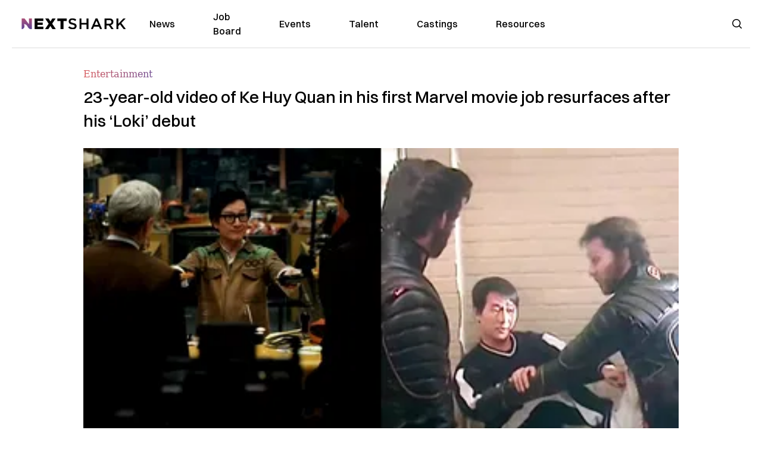

--- FILE ---
content_type: text/plain;charset=UTF-8
request_url: https://c.pub.network/v2/c
body_size: -259
content:
0a65ae12-ee91-41c9-ae99-4a42fc10103c

--- FILE ---
content_type: text/plain;charset=UTF-8
request_url: https://c.pub.network/v2/c
body_size: -112
content:
cfdbe0aa-7e86-4ee1-b856-cfa487e121d5